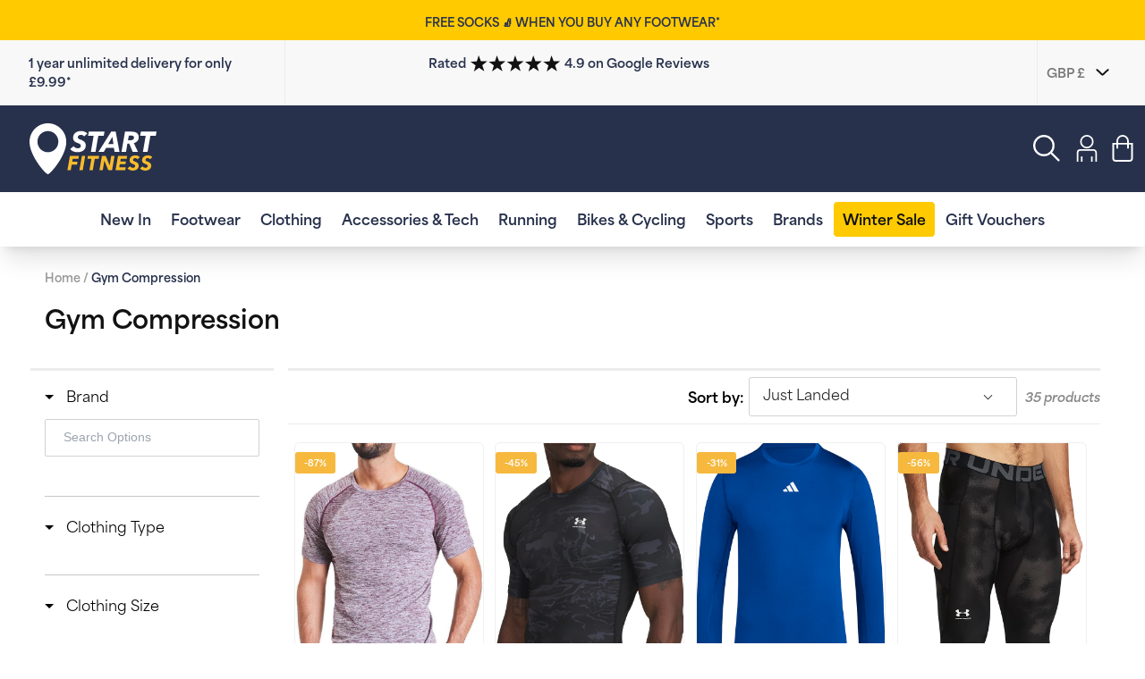

--- FILE ---
content_type: text/css
request_url: https://startfitness.co.uk/cdn/shop/t/155/assets/component-rte.css?v=26478439607874065141689325064
body_size: -184
content:
.rte:after{clear:both;content:"";display:block}.rte>p:first-child{margin-top:0}.rte>p:last-child{margin-bottom:0}.rte table{table-layout:fixed}@media screen and (min-width: 750px){.rte table td{padding-left:1.2rem;padding-right:1.2rem}}.rte img{height:auto;max-width:100%;border:var(--media-border-width) solid rgba(var(--color-foreground),var(--media-border-opacity));border-radius:var(--media-radius);box-shadow:var(--media-shadow-horizontal-offset) var(--media-shadow-vertical-offset) var(--media-shadow-blur-radius) rgba(var(--color-shadow),var(--media-shadow-opacity));margin-bottom:var(--media-shadow-vertical-offset)}.rte ul,.rte ol{list-style-position:inside;padding-left:2rem;list-style:inherit}.rte li{list-style:inherit}.rte li:last-child{margin-bottom:0}.rte a:not(.readmore){color:#474747;text-decoration:underline;text-underline-offset:.3rem;text-decoration-thickness:.1rem;transition:text-decoration-thickness var(--duration-short) ease}.rte a:hover{color:rgb(var(--color-link));text-decoration-thickness:.2rem}.rte blockquote{display:inline-flex}.rte blockquote>*{margin:-.5rem 0}.collection-hero--with-image .rte a:not(.readmore).desc-link{color:#fff;transition:text-decoration-thickness var(--duration-short) ease}.rte a:not(.readmore).desc-link{color:#888;transition:text-decoration-thickness var(--duration-short) ease}.rte h3,h4{margin:1rem 0;font-family:area-normal,sans-serif;font-weight:700}
/*# sourceMappingURL=/cdn/shop/t/155/assets/component-rte.css.map?v=26478439607874065141689325064 */


--- FILE ---
content_type: text/css
request_url: https://startfitness.co.uk/cdn/shop/t/155/assets/component-search.css?v=169645377213807539341750079400
body_size: -228
content:
.search__input.field__input{padding-left:5rem;font-family:sans-serif}.search__input::placeholder{color:#000;opacity:1}.search__button{left:var(--inputs-border-width);top:var(--inputs-border-width)}.search__input::selection{background-color:#27314c;color:#fff}.reset__button{right:0;top:4px}.reset__button:not(:focus-visible):after{border-right:.1rem solid rgba(var(--color-foreground),.08);display:block;height:calc(100% - 1.6rem);content:"";position:absolute;right:0}.reset__button:not(:focus):after{border-right:.1rem solid rgba(var(--color-foreground),.08);display:block;height:calc(100% - 1.8rem);content:"";position:absolute;right:0}.search__button:focus-visible,.reset__button:focus-visible{background-color:rgb(var(--color-background));z-index:4}.search__button:focus,.reset__button:focus{background-color:rgb(var(--color-background));z-index:4}.search__button:not(:focus-visible):not(.focused),.reset__button:not(:focus-visible):not(.focused){box-shadow:inherit;background-color:inherit}.search__button .icon{height:1.8rem;width:1.8rem}.reset__button .icon.icon-close{height:1.8rem;width:1.8rem;stroke-width:.1rem}input::-webkit-search-decoration{-webkit-appearance:none}.search-modal__form:focus-within .trending-text{visibility:hidden}
/*# sourceMappingURL=/cdn/shop/t/155/assets/component-search.css.map?v=169645377213807539341750079400 */


--- FILE ---
content_type: text/javascript
request_url: https://cdn.boostcommerce.io/widget-integration/theme/customization/start-new-fitness.myshopify.com/SHfAAcKOGw/customization-1749523860662.js
body_size: 611
content:
/*********************** Custom JS for Boost AI Search & Discovery  ************************/
window.boostSdDisableScrollToTop = true;

window.boostCustomSortOptionValues = function (option, size) {
    if (option.filterOptionId === "pf_v_brand") {
        return option.values.sort(function(a, b) {
            var textA = a.key.toLowerCase();
            var textB = b.key.toLowerCase();
            // Compare the 2 dates
            if (textA < textB) return -1;
            if (textA > textB) return 1;
            return 0;
        });
    }
    return option.values;
};

let scrollTimeout;

document.addEventListener('scroll', function () {
    if (!scrollTimeout) {
        scrollTimeout = setTimeout(function () {
            var stickyFilter = document.querySelector('.boost-sd__toolbar-container');
            if (stickyFilter && window.innerWidth <= 750) {
                if (window.scrollY > 350) {
                    stickyFilter.classList.add('sticky-filter');
                    stickyFilter.querySelector('.boost-sd__sorting').style.display = 'none';
                    document.querySelector('.count-container__boost').style.display = 'none';
                } else {
                    stickyFilter.classList.remove('sticky-filter');
                    stickyFilter.querySelector('.boost-sd__sorting').style.display = 'block';
                    document.querySelector('.count-container__boost').style.display = 'block';
                }
            }
            scrollTimeout = null; // Reset the timeout
        }, 100); // Adjust the timeout duration as needed
    }
});


// window.addEventListener('load', () => {
//         setTimeout(() => {
//         var headerItems = document.querySelectorAll('.shopify-section-group-header-group');
//         var refineButton = document.querySelector('.boost-sd__filter-tree-toggle-button'); 
//         var resultButton = document.querySelector('.boost-sd__filter-tree-vertical-show-result'); 
//         console.log(headerItems); 

//         refineButton.addEventListener('click', () => {
//             headerItems.forEach((item) => {
//                 item.style.zIndex = "0";
//             })
//         })
//         resultButton.addEventListener('click', () => {
//             headerItems.forEach((item) => {
//                 item.style.zIndex = "7";
//             })
//         })
//     },1000)
// })

// window.addEventListener('load', () => {
//     setTimeout(() => {
//         console.log('listener load')
//         var filterDrawer = document.querySelector('.boost-sd__filter-tree-vertical--sticky'); 
//         console.log(filterDrawer)
//         var header_items = document.querySelectorAll('.shopify-section-group-header-group'); 
//         console.log(header_items)
//         var headerHeight = 0;

//             header_items.forEach((item) => {
//                 headerHeight = headerHeight + item.clientHeight; 
//             }) 

//         filterDrawer.style.marginTop = `${headerHeight}px`;  
//     },1000)
// })

// var lastScroll = 0;
// window.addEventListener('scroll', () => {
//     const scrollPos = window.scrollY; 

//     var filterDrawer = document.querySelector('.boost-sd__filter-tree-vertical--sticky'); 
//     var header_items = document.querySelectorAll('.shopify-section-group-header-group'); 
//     var headerHeight = 0;

//     if (scrollPos > lastScroll) {
//         header_items.forEach((item) => {
//             headerHeight = headerHeight + item.clientHeight; 
//         }) 

//         if (scrollPos < headerHeight) {
//             var calcedDiff = headerHeight - scrollPos;
//         } else {
//             var calcedDiff = 0;
//         }

//         filterDrawer.style.marginTop = `${ calcedDiff }px`; 
//     } else {
//       filterDrawer.style.marginTop = '150px'; 
//    }
//     lastScroll = scrollPos; 
// })

--- FILE ---
content_type: text/javascript
request_url: https://startfitness.co.uk/cdn/shop/t/155/compiled_assets/scripts.js?v=664048
body_size: -306
content:
(function(){var __sections__={};(function(){for(var i=0,s=document.getElementById("sections-script").getAttribute("data-sections").split(",");i<s.length;i++)__sections__[s[i]]=!0})(),function(){if(__sections__.footer)try{class LocalizationForm extends HTMLElement{constructor(){super(),this.select=this.querySelector('select[name="currency"]'),this.form=this.querySelector("form");var returnTo=this.form.querySelector('input[name="return_to"]');returnTo.value=returnTo.value+window.location.search,this.select.addEventListener("change",function(){this.form.submit()})}}customElements.define("localization-form",LocalizationForm)}catch(e){console.error(e)}}(),function(){if(!(!__sections__["main-brands"]&&!Shopify.designMode))try{document.querySelectorAll(".brands-letter").forEach(letter=>{const id=letter.id,corresponding_href=document.querySelector(`a[href="#${id}"]`);letter.querySelector(".brands").children.length===0&&(letter.style.display="none",corresponding_href.style.display="none")})}catch(e){console.error(e)}}()})();
//# sourceMappingURL=/cdn/shop/t/155/compiled_assets/scripts.js.map?v=664048


--- FILE ---
content_type: text/javascript
request_url: https://startfitness.co.uk/cdn/shop/t/155/assets/backToTop.min.js?v=133297111421785736521742895136
body_size: -545
content:
(()=>{class o extends HTMLElement{constructor(){super();const o=this.querySelector("button");console.log("back-to-top",o),document.addEventListener("scroll",(function(e){window.scrollY>1e3?o.classList.remove("hidden"):o.classList.add("hidden")})),o.addEventListener("click",(function(){window.scrollTo({top:0,behavior:"smooth"})}))}}customElements.define("back-to-top",o)})();